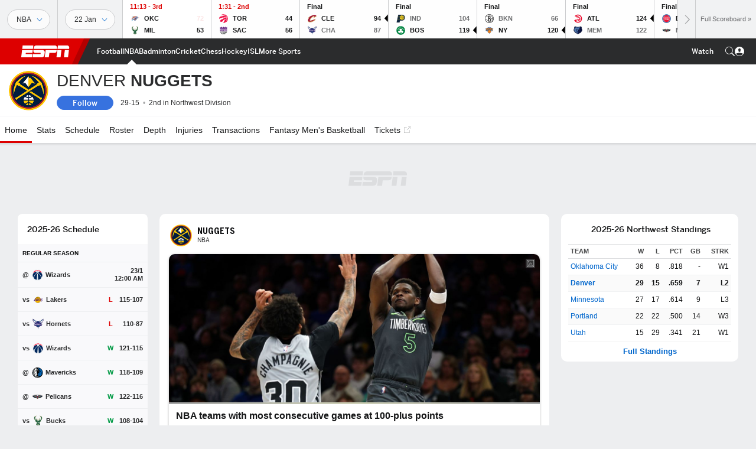

--- FILE ---
content_type: text/html; charset=utf-8
request_url: https://www.google.com/recaptcha/enterprise/anchor?ar=1&k=6LciB_gZAAAAAA_mwJ4G0XZ0BXWvLTt67V7YizXx&co=aHR0cHM6Ly9jZG4ucmVnaXN0ZXJkaXNuZXkuZ28uY29tOjQ0Mw..&hl=en&v=PoyoqOPhxBO7pBk68S4YbpHZ&size=invisible&anchor-ms=20000&execute-ms=30000&cb=n0nk0bhpnvhn
body_size: 48774
content:
<!DOCTYPE HTML><html dir="ltr" lang="en"><head><meta http-equiv="Content-Type" content="text/html; charset=UTF-8">
<meta http-equiv="X-UA-Compatible" content="IE=edge">
<title>reCAPTCHA</title>
<style type="text/css">
/* cyrillic-ext */
@font-face {
  font-family: 'Roboto';
  font-style: normal;
  font-weight: 400;
  font-stretch: 100%;
  src: url(//fonts.gstatic.com/s/roboto/v48/KFO7CnqEu92Fr1ME7kSn66aGLdTylUAMa3GUBHMdazTgWw.woff2) format('woff2');
  unicode-range: U+0460-052F, U+1C80-1C8A, U+20B4, U+2DE0-2DFF, U+A640-A69F, U+FE2E-FE2F;
}
/* cyrillic */
@font-face {
  font-family: 'Roboto';
  font-style: normal;
  font-weight: 400;
  font-stretch: 100%;
  src: url(//fonts.gstatic.com/s/roboto/v48/KFO7CnqEu92Fr1ME7kSn66aGLdTylUAMa3iUBHMdazTgWw.woff2) format('woff2');
  unicode-range: U+0301, U+0400-045F, U+0490-0491, U+04B0-04B1, U+2116;
}
/* greek-ext */
@font-face {
  font-family: 'Roboto';
  font-style: normal;
  font-weight: 400;
  font-stretch: 100%;
  src: url(//fonts.gstatic.com/s/roboto/v48/KFO7CnqEu92Fr1ME7kSn66aGLdTylUAMa3CUBHMdazTgWw.woff2) format('woff2');
  unicode-range: U+1F00-1FFF;
}
/* greek */
@font-face {
  font-family: 'Roboto';
  font-style: normal;
  font-weight: 400;
  font-stretch: 100%;
  src: url(//fonts.gstatic.com/s/roboto/v48/KFO7CnqEu92Fr1ME7kSn66aGLdTylUAMa3-UBHMdazTgWw.woff2) format('woff2');
  unicode-range: U+0370-0377, U+037A-037F, U+0384-038A, U+038C, U+038E-03A1, U+03A3-03FF;
}
/* math */
@font-face {
  font-family: 'Roboto';
  font-style: normal;
  font-weight: 400;
  font-stretch: 100%;
  src: url(//fonts.gstatic.com/s/roboto/v48/KFO7CnqEu92Fr1ME7kSn66aGLdTylUAMawCUBHMdazTgWw.woff2) format('woff2');
  unicode-range: U+0302-0303, U+0305, U+0307-0308, U+0310, U+0312, U+0315, U+031A, U+0326-0327, U+032C, U+032F-0330, U+0332-0333, U+0338, U+033A, U+0346, U+034D, U+0391-03A1, U+03A3-03A9, U+03B1-03C9, U+03D1, U+03D5-03D6, U+03F0-03F1, U+03F4-03F5, U+2016-2017, U+2034-2038, U+203C, U+2040, U+2043, U+2047, U+2050, U+2057, U+205F, U+2070-2071, U+2074-208E, U+2090-209C, U+20D0-20DC, U+20E1, U+20E5-20EF, U+2100-2112, U+2114-2115, U+2117-2121, U+2123-214F, U+2190, U+2192, U+2194-21AE, U+21B0-21E5, U+21F1-21F2, U+21F4-2211, U+2213-2214, U+2216-22FF, U+2308-230B, U+2310, U+2319, U+231C-2321, U+2336-237A, U+237C, U+2395, U+239B-23B7, U+23D0, U+23DC-23E1, U+2474-2475, U+25AF, U+25B3, U+25B7, U+25BD, U+25C1, U+25CA, U+25CC, U+25FB, U+266D-266F, U+27C0-27FF, U+2900-2AFF, U+2B0E-2B11, U+2B30-2B4C, U+2BFE, U+3030, U+FF5B, U+FF5D, U+1D400-1D7FF, U+1EE00-1EEFF;
}
/* symbols */
@font-face {
  font-family: 'Roboto';
  font-style: normal;
  font-weight: 400;
  font-stretch: 100%;
  src: url(//fonts.gstatic.com/s/roboto/v48/KFO7CnqEu92Fr1ME7kSn66aGLdTylUAMaxKUBHMdazTgWw.woff2) format('woff2');
  unicode-range: U+0001-000C, U+000E-001F, U+007F-009F, U+20DD-20E0, U+20E2-20E4, U+2150-218F, U+2190, U+2192, U+2194-2199, U+21AF, U+21E6-21F0, U+21F3, U+2218-2219, U+2299, U+22C4-22C6, U+2300-243F, U+2440-244A, U+2460-24FF, U+25A0-27BF, U+2800-28FF, U+2921-2922, U+2981, U+29BF, U+29EB, U+2B00-2BFF, U+4DC0-4DFF, U+FFF9-FFFB, U+10140-1018E, U+10190-1019C, U+101A0, U+101D0-101FD, U+102E0-102FB, U+10E60-10E7E, U+1D2C0-1D2D3, U+1D2E0-1D37F, U+1F000-1F0FF, U+1F100-1F1AD, U+1F1E6-1F1FF, U+1F30D-1F30F, U+1F315, U+1F31C, U+1F31E, U+1F320-1F32C, U+1F336, U+1F378, U+1F37D, U+1F382, U+1F393-1F39F, U+1F3A7-1F3A8, U+1F3AC-1F3AF, U+1F3C2, U+1F3C4-1F3C6, U+1F3CA-1F3CE, U+1F3D4-1F3E0, U+1F3ED, U+1F3F1-1F3F3, U+1F3F5-1F3F7, U+1F408, U+1F415, U+1F41F, U+1F426, U+1F43F, U+1F441-1F442, U+1F444, U+1F446-1F449, U+1F44C-1F44E, U+1F453, U+1F46A, U+1F47D, U+1F4A3, U+1F4B0, U+1F4B3, U+1F4B9, U+1F4BB, U+1F4BF, U+1F4C8-1F4CB, U+1F4D6, U+1F4DA, U+1F4DF, U+1F4E3-1F4E6, U+1F4EA-1F4ED, U+1F4F7, U+1F4F9-1F4FB, U+1F4FD-1F4FE, U+1F503, U+1F507-1F50B, U+1F50D, U+1F512-1F513, U+1F53E-1F54A, U+1F54F-1F5FA, U+1F610, U+1F650-1F67F, U+1F687, U+1F68D, U+1F691, U+1F694, U+1F698, U+1F6AD, U+1F6B2, U+1F6B9-1F6BA, U+1F6BC, U+1F6C6-1F6CF, U+1F6D3-1F6D7, U+1F6E0-1F6EA, U+1F6F0-1F6F3, U+1F6F7-1F6FC, U+1F700-1F7FF, U+1F800-1F80B, U+1F810-1F847, U+1F850-1F859, U+1F860-1F887, U+1F890-1F8AD, U+1F8B0-1F8BB, U+1F8C0-1F8C1, U+1F900-1F90B, U+1F93B, U+1F946, U+1F984, U+1F996, U+1F9E9, U+1FA00-1FA6F, U+1FA70-1FA7C, U+1FA80-1FA89, U+1FA8F-1FAC6, U+1FACE-1FADC, U+1FADF-1FAE9, U+1FAF0-1FAF8, U+1FB00-1FBFF;
}
/* vietnamese */
@font-face {
  font-family: 'Roboto';
  font-style: normal;
  font-weight: 400;
  font-stretch: 100%;
  src: url(//fonts.gstatic.com/s/roboto/v48/KFO7CnqEu92Fr1ME7kSn66aGLdTylUAMa3OUBHMdazTgWw.woff2) format('woff2');
  unicode-range: U+0102-0103, U+0110-0111, U+0128-0129, U+0168-0169, U+01A0-01A1, U+01AF-01B0, U+0300-0301, U+0303-0304, U+0308-0309, U+0323, U+0329, U+1EA0-1EF9, U+20AB;
}
/* latin-ext */
@font-face {
  font-family: 'Roboto';
  font-style: normal;
  font-weight: 400;
  font-stretch: 100%;
  src: url(//fonts.gstatic.com/s/roboto/v48/KFO7CnqEu92Fr1ME7kSn66aGLdTylUAMa3KUBHMdazTgWw.woff2) format('woff2');
  unicode-range: U+0100-02BA, U+02BD-02C5, U+02C7-02CC, U+02CE-02D7, U+02DD-02FF, U+0304, U+0308, U+0329, U+1D00-1DBF, U+1E00-1E9F, U+1EF2-1EFF, U+2020, U+20A0-20AB, U+20AD-20C0, U+2113, U+2C60-2C7F, U+A720-A7FF;
}
/* latin */
@font-face {
  font-family: 'Roboto';
  font-style: normal;
  font-weight: 400;
  font-stretch: 100%;
  src: url(//fonts.gstatic.com/s/roboto/v48/KFO7CnqEu92Fr1ME7kSn66aGLdTylUAMa3yUBHMdazQ.woff2) format('woff2');
  unicode-range: U+0000-00FF, U+0131, U+0152-0153, U+02BB-02BC, U+02C6, U+02DA, U+02DC, U+0304, U+0308, U+0329, U+2000-206F, U+20AC, U+2122, U+2191, U+2193, U+2212, U+2215, U+FEFF, U+FFFD;
}
/* cyrillic-ext */
@font-face {
  font-family: 'Roboto';
  font-style: normal;
  font-weight: 500;
  font-stretch: 100%;
  src: url(//fonts.gstatic.com/s/roboto/v48/KFO7CnqEu92Fr1ME7kSn66aGLdTylUAMa3GUBHMdazTgWw.woff2) format('woff2');
  unicode-range: U+0460-052F, U+1C80-1C8A, U+20B4, U+2DE0-2DFF, U+A640-A69F, U+FE2E-FE2F;
}
/* cyrillic */
@font-face {
  font-family: 'Roboto';
  font-style: normal;
  font-weight: 500;
  font-stretch: 100%;
  src: url(//fonts.gstatic.com/s/roboto/v48/KFO7CnqEu92Fr1ME7kSn66aGLdTylUAMa3iUBHMdazTgWw.woff2) format('woff2');
  unicode-range: U+0301, U+0400-045F, U+0490-0491, U+04B0-04B1, U+2116;
}
/* greek-ext */
@font-face {
  font-family: 'Roboto';
  font-style: normal;
  font-weight: 500;
  font-stretch: 100%;
  src: url(//fonts.gstatic.com/s/roboto/v48/KFO7CnqEu92Fr1ME7kSn66aGLdTylUAMa3CUBHMdazTgWw.woff2) format('woff2');
  unicode-range: U+1F00-1FFF;
}
/* greek */
@font-face {
  font-family: 'Roboto';
  font-style: normal;
  font-weight: 500;
  font-stretch: 100%;
  src: url(//fonts.gstatic.com/s/roboto/v48/KFO7CnqEu92Fr1ME7kSn66aGLdTylUAMa3-UBHMdazTgWw.woff2) format('woff2');
  unicode-range: U+0370-0377, U+037A-037F, U+0384-038A, U+038C, U+038E-03A1, U+03A3-03FF;
}
/* math */
@font-face {
  font-family: 'Roboto';
  font-style: normal;
  font-weight: 500;
  font-stretch: 100%;
  src: url(//fonts.gstatic.com/s/roboto/v48/KFO7CnqEu92Fr1ME7kSn66aGLdTylUAMawCUBHMdazTgWw.woff2) format('woff2');
  unicode-range: U+0302-0303, U+0305, U+0307-0308, U+0310, U+0312, U+0315, U+031A, U+0326-0327, U+032C, U+032F-0330, U+0332-0333, U+0338, U+033A, U+0346, U+034D, U+0391-03A1, U+03A3-03A9, U+03B1-03C9, U+03D1, U+03D5-03D6, U+03F0-03F1, U+03F4-03F5, U+2016-2017, U+2034-2038, U+203C, U+2040, U+2043, U+2047, U+2050, U+2057, U+205F, U+2070-2071, U+2074-208E, U+2090-209C, U+20D0-20DC, U+20E1, U+20E5-20EF, U+2100-2112, U+2114-2115, U+2117-2121, U+2123-214F, U+2190, U+2192, U+2194-21AE, U+21B0-21E5, U+21F1-21F2, U+21F4-2211, U+2213-2214, U+2216-22FF, U+2308-230B, U+2310, U+2319, U+231C-2321, U+2336-237A, U+237C, U+2395, U+239B-23B7, U+23D0, U+23DC-23E1, U+2474-2475, U+25AF, U+25B3, U+25B7, U+25BD, U+25C1, U+25CA, U+25CC, U+25FB, U+266D-266F, U+27C0-27FF, U+2900-2AFF, U+2B0E-2B11, U+2B30-2B4C, U+2BFE, U+3030, U+FF5B, U+FF5D, U+1D400-1D7FF, U+1EE00-1EEFF;
}
/* symbols */
@font-face {
  font-family: 'Roboto';
  font-style: normal;
  font-weight: 500;
  font-stretch: 100%;
  src: url(//fonts.gstatic.com/s/roboto/v48/KFO7CnqEu92Fr1ME7kSn66aGLdTylUAMaxKUBHMdazTgWw.woff2) format('woff2');
  unicode-range: U+0001-000C, U+000E-001F, U+007F-009F, U+20DD-20E0, U+20E2-20E4, U+2150-218F, U+2190, U+2192, U+2194-2199, U+21AF, U+21E6-21F0, U+21F3, U+2218-2219, U+2299, U+22C4-22C6, U+2300-243F, U+2440-244A, U+2460-24FF, U+25A0-27BF, U+2800-28FF, U+2921-2922, U+2981, U+29BF, U+29EB, U+2B00-2BFF, U+4DC0-4DFF, U+FFF9-FFFB, U+10140-1018E, U+10190-1019C, U+101A0, U+101D0-101FD, U+102E0-102FB, U+10E60-10E7E, U+1D2C0-1D2D3, U+1D2E0-1D37F, U+1F000-1F0FF, U+1F100-1F1AD, U+1F1E6-1F1FF, U+1F30D-1F30F, U+1F315, U+1F31C, U+1F31E, U+1F320-1F32C, U+1F336, U+1F378, U+1F37D, U+1F382, U+1F393-1F39F, U+1F3A7-1F3A8, U+1F3AC-1F3AF, U+1F3C2, U+1F3C4-1F3C6, U+1F3CA-1F3CE, U+1F3D4-1F3E0, U+1F3ED, U+1F3F1-1F3F3, U+1F3F5-1F3F7, U+1F408, U+1F415, U+1F41F, U+1F426, U+1F43F, U+1F441-1F442, U+1F444, U+1F446-1F449, U+1F44C-1F44E, U+1F453, U+1F46A, U+1F47D, U+1F4A3, U+1F4B0, U+1F4B3, U+1F4B9, U+1F4BB, U+1F4BF, U+1F4C8-1F4CB, U+1F4D6, U+1F4DA, U+1F4DF, U+1F4E3-1F4E6, U+1F4EA-1F4ED, U+1F4F7, U+1F4F9-1F4FB, U+1F4FD-1F4FE, U+1F503, U+1F507-1F50B, U+1F50D, U+1F512-1F513, U+1F53E-1F54A, U+1F54F-1F5FA, U+1F610, U+1F650-1F67F, U+1F687, U+1F68D, U+1F691, U+1F694, U+1F698, U+1F6AD, U+1F6B2, U+1F6B9-1F6BA, U+1F6BC, U+1F6C6-1F6CF, U+1F6D3-1F6D7, U+1F6E0-1F6EA, U+1F6F0-1F6F3, U+1F6F7-1F6FC, U+1F700-1F7FF, U+1F800-1F80B, U+1F810-1F847, U+1F850-1F859, U+1F860-1F887, U+1F890-1F8AD, U+1F8B0-1F8BB, U+1F8C0-1F8C1, U+1F900-1F90B, U+1F93B, U+1F946, U+1F984, U+1F996, U+1F9E9, U+1FA00-1FA6F, U+1FA70-1FA7C, U+1FA80-1FA89, U+1FA8F-1FAC6, U+1FACE-1FADC, U+1FADF-1FAE9, U+1FAF0-1FAF8, U+1FB00-1FBFF;
}
/* vietnamese */
@font-face {
  font-family: 'Roboto';
  font-style: normal;
  font-weight: 500;
  font-stretch: 100%;
  src: url(//fonts.gstatic.com/s/roboto/v48/KFO7CnqEu92Fr1ME7kSn66aGLdTylUAMa3OUBHMdazTgWw.woff2) format('woff2');
  unicode-range: U+0102-0103, U+0110-0111, U+0128-0129, U+0168-0169, U+01A0-01A1, U+01AF-01B0, U+0300-0301, U+0303-0304, U+0308-0309, U+0323, U+0329, U+1EA0-1EF9, U+20AB;
}
/* latin-ext */
@font-face {
  font-family: 'Roboto';
  font-style: normal;
  font-weight: 500;
  font-stretch: 100%;
  src: url(//fonts.gstatic.com/s/roboto/v48/KFO7CnqEu92Fr1ME7kSn66aGLdTylUAMa3KUBHMdazTgWw.woff2) format('woff2');
  unicode-range: U+0100-02BA, U+02BD-02C5, U+02C7-02CC, U+02CE-02D7, U+02DD-02FF, U+0304, U+0308, U+0329, U+1D00-1DBF, U+1E00-1E9F, U+1EF2-1EFF, U+2020, U+20A0-20AB, U+20AD-20C0, U+2113, U+2C60-2C7F, U+A720-A7FF;
}
/* latin */
@font-face {
  font-family: 'Roboto';
  font-style: normal;
  font-weight: 500;
  font-stretch: 100%;
  src: url(//fonts.gstatic.com/s/roboto/v48/KFO7CnqEu92Fr1ME7kSn66aGLdTylUAMa3yUBHMdazQ.woff2) format('woff2');
  unicode-range: U+0000-00FF, U+0131, U+0152-0153, U+02BB-02BC, U+02C6, U+02DA, U+02DC, U+0304, U+0308, U+0329, U+2000-206F, U+20AC, U+2122, U+2191, U+2193, U+2212, U+2215, U+FEFF, U+FFFD;
}
/* cyrillic-ext */
@font-face {
  font-family: 'Roboto';
  font-style: normal;
  font-weight: 900;
  font-stretch: 100%;
  src: url(//fonts.gstatic.com/s/roboto/v48/KFO7CnqEu92Fr1ME7kSn66aGLdTylUAMa3GUBHMdazTgWw.woff2) format('woff2');
  unicode-range: U+0460-052F, U+1C80-1C8A, U+20B4, U+2DE0-2DFF, U+A640-A69F, U+FE2E-FE2F;
}
/* cyrillic */
@font-face {
  font-family: 'Roboto';
  font-style: normal;
  font-weight: 900;
  font-stretch: 100%;
  src: url(//fonts.gstatic.com/s/roboto/v48/KFO7CnqEu92Fr1ME7kSn66aGLdTylUAMa3iUBHMdazTgWw.woff2) format('woff2');
  unicode-range: U+0301, U+0400-045F, U+0490-0491, U+04B0-04B1, U+2116;
}
/* greek-ext */
@font-face {
  font-family: 'Roboto';
  font-style: normal;
  font-weight: 900;
  font-stretch: 100%;
  src: url(//fonts.gstatic.com/s/roboto/v48/KFO7CnqEu92Fr1ME7kSn66aGLdTylUAMa3CUBHMdazTgWw.woff2) format('woff2');
  unicode-range: U+1F00-1FFF;
}
/* greek */
@font-face {
  font-family: 'Roboto';
  font-style: normal;
  font-weight: 900;
  font-stretch: 100%;
  src: url(//fonts.gstatic.com/s/roboto/v48/KFO7CnqEu92Fr1ME7kSn66aGLdTylUAMa3-UBHMdazTgWw.woff2) format('woff2');
  unicode-range: U+0370-0377, U+037A-037F, U+0384-038A, U+038C, U+038E-03A1, U+03A3-03FF;
}
/* math */
@font-face {
  font-family: 'Roboto';
  font-style: normal;
  font-weight: 900;
  font-stretch: 100%;
  src: url(//fonts.gstatic.com/s/roboto/v48/KFO7CnqEu92Fr1ME7kSn66aGLdTylUAMawCUBHMdazTgWw.woff2) format('woff2');
  unicode-range: U+0302-0303, U+0305, U+0307-0308, U+0310, U+0312, U+0315, U+031A, U+0326-0327, U+032C, U+032F-0330, U+0332-0333, U+0338, U+033A, U+0346, U+034D, U+0391-03A1, U+03A3-03A9, U+03B1-03C9, U+03D1, U+03D5-03D6, U+03F0-03F1, U+03F4-03F5, U+2016-2017, U+2034-2038, U+203C, U+2040, U+2043, U+2047, U+2050, U+2057, U+205F, U+2070-2071, U+2074-208E, U+2090-209C, U+20D0-20DC, U+20E1, U+20E5-20EF, U+2100-2112, U+2114-2115, U+2117-2121, U+2123-214F, U+2190, U+2192, U+2194-21AE, U+21B0-21E5, U+21F1-21F2, U+21F4-2211, U+2213-2214, U+2216-22FF, U+2308-230B, U+2310, U+2319, U+231C-2321, U+2336-237A, U+237C, U+2395, U+239B-23B7, U+23D0, U+23DC-23E1, U+2474-2475, U+25AF, U+25B3, U+25B7, U+25BD, U+25C1, U+25CA, U+25CC, U+25FB, U+266D-266F, U+27C0-27FF, U+2900-2AFF, U+2B0E-2B11, U+2B30-2B4C, U+2BFE, U+3030, U+FF5B, U+FF5D, U+1D400-1D7FF, U+1EE00-1EEFF;
}
/* symbols */
@font-face {
  font-family: 'Roboto';
  font-style: normal;
  font-weight: 900;
  font-stretch: 100%;
  src: url(//fonts.gstatic.com/s/roboto/v48/KFO7CnqEu92Fr1ME7kSn66aGLdTylUAMaxKUBHMdazTgWw.woff2) format('woff2');
  unicode-range: U+0001-000C, U+000E-001F, U+007F-009F, U+20DD-20E0, U+20E2-20E4, U+2150-218F, U+2190, U+2192, U+2194-2199, U+21AF, U+21E6-21F0, U+21F3, U+2218-2219, U+2299, U+22C4-22C6, U+2300-243F, U+2440-244A, U+2460-24FF, U+25A0-27BF, U+2800-28FF, U+2921-2922, U+2981, U+29BF, U+29EB, U+2B00-2BFF, U+4DC0-4DFF, U+FFF9-FFFB, U+10140-1018E, U+10190-1019C, U+101A0, U+101D0-101FD, U+102E0-102FB, U+10E60-10E7E, U+1D2C0-1D2D3, U+1D2E0-1D37F, U+1F000-1F0FF, U+1F100-1F1AD, U+1F1E6-1F1FF, U+1F30D-1F30F, U+1F315, U+1F31C, U+1F31E, U+1F320-1F32C, U+1F336, U+1F378, U+1F37D, U+1F382, U+1F393-1F39F, U+1F3A7-1F3A8, U+1F3AC-1F3AF, U+1F3C2, U+1F3C4-1F3C6, U+1F3CA-1F3CE, U+1F3D4-1F3E0, U+1F3ED, U+1F3F1-1F3F3, U+1F3F5-1F3F7, U+1F408, U+1F415, U+1F41F, U+1F426, U+1F43F, U+1F441-1F442, U+1F444, U+1F446-1F449, U+1F44C-1F44E, U+1F453, U+1F46A, U+1F47D, U+1F4A3, U+1F4B0, U+1F4B3, U+1F4B9, U+1F4BB, U+1F4BF, U+1F4C8-1F4CB, U+1F4D6, U+1F4DA, U+1F4DF, U+1F4E3-1F4E6, U+1F4EA-1F4ED, U+1F4F7, U+1F4F9-1F4FB, U+1F4FD-1F4FE, U+1F503, U+1F507-1F50B, U+1F50D, U+1F512-1F513, U+1F53E-1F54A, U+1F54F-1F5FA, U+1F610, U+1F650-1F67F, U+1F687, U+1F68D, U+1F691, U+1F694, U+1F698, U+1F6AD, U+1F6B2, U+1F6B9-1F6BA, U+1F6BC, U+1F6C6-1F6CF, U+1F6D3-1F6D7, U+1F6E0-1F6EA, U+1F6F0-1F6F3, U+1F6F7-1F6FC, U+1F700-1F7FF, U+1F800-1F80B, U+1F810-1F847, U+1F850-1F859, U+1F860-1F887, U+1F890-1F8AD, U+1F8B0-1F8BB, U+1F8C0-1F8C1, U+1F900-1F90B, U+1F93B, U+1F946, U+1F984, U+1F996, U+1F9E9, U+1FA00-1FA6F, U+1FA70-1FA7C, U+1FA80-1FA89, U+1FA8F-1FAC6, U+1FACE-1FADC, U+1FADF-1FAE9, U+1FAF0-1FAF8, U+1FB00-1FBFF;
}
/* vietnamese */
@font-face {
  font-family: 'Roboto';
  font-style: normal;
  font-weight: 900;
  font-stretch: 100%;
  src: url(//fonts.gstatic.com/s/roboto/v48/KFO7CnqEu92Fr1ME7kSn66aGLdTylUAMa3OUBHMdazTgWw.woff2) format('woff2');
  unicode-range: U+0102-0103, U+0110-0111, U+0128-0129, U+0168-0169, U+01A0-01A1, U+01AF-01B0, U+0300-0301, U+0303-0304, U+0308-0309, U+0323, U+0329, U+1EA0-1EF9, U+20AB;
}
/* latin-ext */
@font-face {
  font-family: 'Roboto';
  font-style: normal;
  font-weight: 900;
  font-stretch: 100%;
  src: url(//fonts.gstatic.com/s/roboto/v48/KFO7CnqEu92Fr1ME7kSn66aGLdTylUAMa3KUBHMdazTgWw.woff2) format('woff2');
  unicode-range: U+0100-02BA, U+02BD-02C5, U+02C7-02CC, U+02CE-02D7, U+02DD-02FF, U+0304, U+0308, U+0329, U+1D00-1DBF, U+1E00-1E9F, U+1EF2-1EFF, U+2020, U+20A0-20AB, U+20AD-20C0, U+2113, U+2C60-2C7F, U+A720-A7FF;
}
/* latin */
@font-face {
  font-family: 'Roboto';
  font-style: normal;
  font-weight: 900;
  font-stretch: 100%;
  src: url(//fonts.gstatic.com/s/roboto/v48/KFO7CnqEu92Fr1ME7kSn66aGLdTylUAMa3yUBHMdazQ.woff2) format('woff2');
  unicode-range: U+0000-00FF, U+0131, U+0152-0153, U+02BB-02BC, U+02C6, U+02DA, U+02DC, U+0304, U+0308, U+0329, U+2000-206F, U+20AC, U+2122, U+2191, U+2193, U+2212, U+2215, U+FEFF, U+FFFD;
}

</style>
<link rel="stylesheet" type="text/css" href="https://www.gstatic.com/recaptcha/releases/PoyoqOPhxBO7pBk68S4YbpHZ/styles__ltr.css">
<script nonce="yrlbR6cbDwP_CgL8PLi6zA" type="text/javascript">window['__recaptcha_api'] = 'https://www.google.com/recaptcha/enterprise/';</script>
<script type="text/javascript" src="https://www.gstatic.com/recaptcha/releases/PoyoqOPhxBO7pBk68S4YbpHZ/recaptcha__en.js" nonce="yrlbR6cbDwP_CgL8PLi6zA">
      
    </script></head>
<body><div id="rc-anchor-alert" class="rc-anchor-alert"></div>
<input type="hidden" id="recaptcha-token" value="[base64]">
<script type="text/javascript" nonce="yrlbR6cbDwP_CgL8PLi6zA">
      recaptcha.anchor.Main.init("[\x22ainput\x22,[\x22bgdata\x22,\x22\x22,\[base64]/[base64]/[base64]/ZyhXLGgpOnEoW04sMjEsbF0sVywwKSxoKSxmYWxzZSxmYWxzZSl9Y2F0Y2goayl7RygzNTgsVyk/[base64]/[base64]/[base64]/[base64]/[base64]/[base64]/[base64]/bmV3IEJbT10oRFswXSk6dz09Mj9uZXcgQltPXShEWzBdLERbMV0pOnc9PTM/bmV3IEJbT10oRFswXSxEWzFdLERbMl0pOnc9PTQ/[base64]/[base64]/[base64]/[base64]/[base64]\\u003d\x22,\[base64]\x22,\x22wofDjgUYw5vDgWTCgcO1w4gqwqbCsw9xX8KkKMKsw6nCkcOLMQPCimlJw4TCtsOKwrdVw4/DtmnDgcKiXzcVJh8eeBIWR8K2w7PCiEFaWMO/[base64]/CnMOJwowDXcOGw47Cj8OQwqhfGkXDtm82DWwNPcOWMWNhd0TCosONciN4anhXw5XCncOhwpnCqMODQGMYHcKewowqwqkLw5nDm8KpKQjDtS5OQ8ONUxTCk8KIGxjDvsOdGsKJw71cwrzDog3DkmnCswLCgl3CjVnDssK/IAECw75ew7AIMMKYdcKCATNKNDXClSHDgRvDpGjDrEvDosK3wpFawqnCvsK9HnjDuDrCrsKePSTCnm7DqMK9w5MdCMKROV8nw5PCv03DiRzDnsKUR8Oxwo3DqyEWelPChiPDo2jCkCIDUC7ClcOMwrsPw4TDgcKPYx/ChCtAOmXDssKMwpLDjWbDosOVJQnDk8OCOlRRw4Vrw67DocKcTELCssOnPjseUcKrPxPDkDzDqMO0H17Cpi06McK7wr3CiMKaZMOSw4/CjhZTwrNkwrd3HSjCmMO5I8KRwrFNMHdeLztEMsKdCARpTC/DgSlJEhl/wpTCvR/CtsKAw5zDrMOKw44NGzXClsKSw7oTWjPDrcO3QhlUwrQYdFRVKsO5w5vDj8KXw5F2w50zTQbCskBcKsK4w7NUVMKsw6QQwohxcMKewpEtDQ8aw4F+ZsKFw5p6wp/ChcKGPF7CscKOWisDw50iw619STPCvMOyGkPDuQk8CDw6QhIYwrxsWjTDhznDqcKhBRJ3BMKKLMKSwrVCcBbDgFXCgGI/w4kVUHLDucOFwoTDrgzDv8OKccOAw4c9GhlVKh3DqBdCwrfDqMOEGzfDhcKfLAR3F8OAw7HDjcKiw6/[base64]/[base64]/DhxDDkMORNcOdUWJTwoHDmcK8bDscwrQrNcKiwqvCtzvDoMK8QxTCpcK8w5bDl8OXwoATwpvCgMOjfUxLw7HClWHCv1jClFU9fwwDYCgcwp/[base64]/CkMO9wqzDlUNgXn3CrMOyw63DhcK1wpXDuwl4wojCisKtw7JiwqYaw4w6Rlp8w6fClsKVIgDCv8O0eTPDjRnClsOsPEVywoYFwo9tw6s5wojDnwI3w5AmdcOzw7IWwr/[base64]/CMKgVG8Nw5TCgzs5FjxkC8OWwpo0WXrCjcOLBsO2wqfDmiskUcOJw64Be8OTKDh/wr50QB/DrcO0RcOGwpzDgnDDoDsew4tYVsKMwp/CqUd0W8OuwqhmJcObwrpgw4XCqMKZLx/[base64]/DusOCL8OKwqLDpB8Lw5UWdMOXQ1PCtjNGw4kiDn1Gw63CpGVqVsKJeMO1TsO0UsKxcxrDtzzDg8OHBMKNABLDq1DDk8KvCcOdw6JQG8KsUMKKwp3ClMOHwo1VQ8OuwqnDrQ/[base64]/[base64]/[base64]/[base64]/CmHU3wrTCg8K+wrzCoSPCjsOFw67DrMO9wqNIwoZsK8OdwpfDlsK5NcORDcKpwr7ChsOMZ3bCmATCrGXCtcOLw7xfNUpfXsO2wqMsc8KfwrPDmMO2OBbDocKRfcKRwqLCusKyesKuECZYADHCjcOLG8KtZkJVw4rDmSkCOMOMFQlTw4/Do8OVY1PCqsKfw7ZLFcK9bcO3wohjw6xPW8OCwoMzFQICQSdxYnnCs8K0AcKGLgDCqcKKF8OcZEIkw4HCvcOgTcKBWB3Dq8Orw6YQN8Kgw5BFw4gDURpjaMOTKHvDvhnClsO0XsO5DiLDosOBwpJ6w50Rw7bDmsKdwqbDo3ZZw6howqJ/QsKPLsKbcBJWeMKmw4PChDVoUlfDj8ORWTNTJsOHVToRwp8cVh7Dv8OYKcO/dXrDpVHCt29AbsOowptbT1AXZkTDgsOEQFTCgcOcw6VGDcKOw5HDqMO5R8OmbcKzwqTCpsKHwr7Dtwxgw5XCnMKMY8Omb8O1ZsKrKUnCr0fDlMOuPMOJJxgNwrZhwq/CuBbDvnQXP8K3EmvCilwYwpRoDELDhCXCgH3CtEvDrsOvw5/Dg8OSwq7CqhTDkHLDusOSwqhHN8KPw5w1w5nCvk5OwrJTCy/DpWbDrcKhwpwBF03ChTLDg8K6S0nDvVQtLl4swqoZCcKdwr/Cu8OrfcObJjtGUT88wp0RwqLCtcO/P2FaQMKQw48Ww7B4Yk8MGVHCrMKVbCM5dxrDqsK3w4PCnXfCnMOxdjRUG1/Du8OidgHClcOZwpPDlBrDiD8OIMKow5R9w7XDpCAuwqPDh1NMJMOkw5Ihw4ZEw611CMKcaMKjF8OvYcKawrcEwr0mw5w9XcOdFMK6D8KLw6rDj8KqwpHDnBNTw6/[base64]/CoMOPKMKqwpBPZMKXaF/DjcK+wpLDghI0w4DDhsOXSETCqHvDk8Odw68uw5tiEsKMw4pkWMOPfBnCpMO7GxnCkl7DhiVjPsOfLGvDvlfDrR/CiXzClVbCrmE1YcKmYMK/wonDqsKFwoLDpgXDqEXCvhbDgsKzw4QANjHDuD/CjDbCt8KNGsOGw514wp4eY8KYWlddw7t+a1xqwo3ChcOHB8KUVgPDlGXCtcOvwoXCkTRuw4TDqzDDn0UyBiTDsnFmXgDDq8O2I8Oww6g5wogVw5wrTTMCPTTCkMONwrDCpmAAw7HCqDrChEvDp8K/woQlC0JzR8Kvw7XCgsKWaMKzwokRwrQJw4cBA8KlwqlHw7MHwoEDKsODEh1bdcKCw6AVwo/[base64]/DpsO/wpM+wocYw5PCsWQ3wrNJwohOwoolwpEewr/CjcKWNUDCh1NLwqNJaQoXwoXCosOvWcKTaXDCq8OSYMKMwq3DgcOsBMKew7HCqcOIwphnw7UVAcK8w6p8wrFFPkFAKVp2HMKeRHzCp8KnUcOqQcKmw4Mxw7p/cgp2bsO9wozCiT8kJ8KewqTCm8OMwrjCmzozwq/CllNNwqMsw5tWw63Dq8Kvwr4xVsKNPFIwRRjChTkxw4NFBH5kw5nCscK0w5HCo04Vw5HDnMOCCifCg8Klw5bDpcOmwrHChnTDu8OIdcOtDMKiwrnCqMK6w4bCssKTw5DCqMK/[base64]/DnGlRw4DDk3JSw5fCrMKSbnpTwrvCpcK4w4MRw4Rjw6VwDsO3wrjDtwHDhEPCgmBCw7HCjkHDisKjwq8pwoMwWMKewq7CicOJwrFqw4Ybw7LDgw/[base64]/Dn17Ck8Kbw71Cw4USI2oQEsKVwqbClwnCh8OLwonCjwJPE2VRTzbDqGZLw4TDmjF8w5lEA1TCosKyw5/Ds8OYY0PCmAzCh8KVOMOIGHgCwqjDhsOfwp7CvlNuA8OSAsOPwofDnkrClSbDpnPCvGHCpQ9zU8KzL2clCSI/w4lyIMOPwrQXR8O+MB4aLTTDiBnCisKmNCLCshBAZ8K0L1zCtcODLVjDjsOYTcOnDCYiwq3DjsO8eBfCkMOvcGXDsX0jwpFpwoJ1woYiwos3w5ULWXfCrXfDucKQAWM9Y0LChMKtw6oFcV7DrsOARF3DqhXDl8KXcMOhP8KCF8Ocw5RLwqvDu2HCqg/DqjIlw7XDr8KUVR5ww79rZcOAWsKWwqFCB8OEZGNhajBYwol/SAPCpynDo8OxL3PCuMKiwrDDl8OZGhcjw7vCsMOuw5LDql/Cuj1TQnRvMcKxBMO4IcO+f8KzwoM9wo/CkcOwDMK3eQTDs2siwq8RfMKRwoHCrMKPwoVzw4BDRC3CsVDCuHnDpWnCv1wSwoA0XiFqMCZWwo8PBcK/w4vDoR7CssOaVXTDpBHCphXCuEtXdh0MQjZzw7V9FcKbQcOkw5xdZ3/Cq8Onw7DDgQLClMOBThh/PzbDo8Kywpk6w6U8wqTDrn1rYcKqHcK/NnbCo29uwonDkMOSwowqwr8ZfcOKw55lw5glwpEdSMKAw7LDjsKLLcObLGHCrBhlwo3CgDLDs8K9w4sNOMKvw4bCh0sdAl3DiRg3EQrDrVllw7/CscOFw7J7Yh44L8KdwojDqMOaTsKMwp1NwrcXPMOrw7s6E8KwJk1mMkRqw5DCusOvwrzDrcOlCyJywqJ+dcK/VyLCs13CusKUw4gqCEsKwpV8w5ZaFMOBEcOVw605VktrGxfCusOXZMOgUMKvCsOYw607wq8twrrCk8K9w5hJPTnDjMK0wowPBWTCuMOZw5DCq8KowrFhwrwQanDCv1HCjDTCiMObw7HDmA8DVsKpwo3DplhGBh/CpAspwolNDsKLfF4LaHbDimdAw4NwwqDDlhDDl3ETwo1QCE/CrTjCoMO8wrVUSVzDlsK6woXCjsO9wpQZXMO6chvCisOWFyxMw5E1az1CRMOGDMKkPUnCjTJ9dkDCqTdsw4dNN0rDvcO/J8OGwpnCnm7CrMK1wobCt8OrOhVrwpvCocKowoxNwpdaIMKxOsOHbcOWw45Zw67DgzXCscKoMSnCuXfCisKyZF/DvsK9R8Osw7zDtsO3wr8Cwop2TnrDscOKAAM9w4/CnxbCvHbDunkJTzFPwr3DlG0cFD/Dn2bDkMKZVT9cwrVLCwdndMKZfcK/DgLCm1fDsMOaw5Qpwr1cUn56w6E8w6bCszrCs2BBK8OEO1o5wrRmW8KqKcOMw4LCsCtswrMRw4fCgmrCjWLDt8OkJFjDlj/ClndRw5QIVTDDl8Kawp0xSsOMw73DjX7Ck1DCmzpqXcOTQsOVcsORIDssHnBBwr0uw43Dlw0pA8OzwrvDt8KzwopKCcOrL8KYw4Yqw70EUcKZwqzDiyXDjRrCicKHWTfCicOONsKxwp/[base64]/w6lBw4zCqcOSwp4sPxLCksKabBoxwo/CqTIfw6HDvQcGLWEDwpYPwpRmN8O8I1zDmknDq8Oow4rCnBluwqfDnsOSw5jDocOpL8OEBmfCmcKcw4fCv8O4w7gXw6TCmyBfUBRTwoHDqMKkei8COsKfwr59Tk/[base64]/w4/DjVDCjUUdw7bCnCPCocOcfQESBCAZTULDtiJnwqzDljbDh8OKw5LCsg7DgcO4ecOVwrHCh8OIZ8O3Kz7DvnAsfsOnf0LDtsK0TsKDDMK9w7jCg8KXw4xQwprCp2jCqTJ5JHZBcWHDgEfDpMOkA8OPw6XDl8K5wrrCkcOdwpR1SG8aPRoIZ3kGQ8Ojwo/CmCrDv34WwoJPw6PDscKKw7g/w53Cv8KQdwgTw78ydcKDfCzDusODJMKUZj1gw53DtyzDkcKLY2M/H8OrwqTDowcNwpDDmMOkw4YSw4jCmAFjOcKLUsOhPm/[base64]/CtsOowqrDsC7DsMO+w63CjHAEGC/Ck8OnwqQfesKkwr8fw5PCpHdHw6tuFgtyNsOawpdswo7Ct8KWw7hLWcK0DcOqX8KSJTZhw4kaw4DCj8Kdw4jCo1rDoGRGaHwYw6TCkxM5wr9TAcKnwoNoasOwDB18RHsxXsKcwofClz0tDMKZwpBfT8ONDcK0w4rDhF0Ow6/CqcOZwqtIw4xfccOMwpHCkSjCgcKXw5fDtsO6XcK6cjfDnBbCvibClsK1wo/[base64]/CvSnDiTxJYhrCg2LDlcOnw4hUwr3DvgDCrD0QwpXClsKDw47Ck1ELwqLDqCXCiMKDW8O1w6zDg8KVw7zDtW48wqphwr/CkMO2BcKqwrjCgRQSNVN4F8KUw75EG3M9wrZmaMKNw4rCpcO1AQPDpcOBWMOIa8KbHns1wrPCs8KIWFzCp8KudWnCssKyb8KUwqE+TCDCnsK7wqrDn8OQVsKdw4o0w7JVKycRP15lw4DCh8OhXHptIsOswpTCusODwrl5wqnCpUdLEcKxw4VtDRrCsMK/w5XDp2/Dni3DncKEw4F9dDFVw7c/w4PDksKEw5d3w4LDrRtmwonCjMOLeWlRw4k0w7Efw4t1wrkzG8Kyw5t0QTUbO2PCmXMwGXQdwovCrml4LWHDqQrDi8O8B8OkYWvChkJXEsK2w7fCjTEMw5PCuivCvsOKccKzNVgNVcKXwpI/[base64]/wqHCi8OpYcOueTDDosKLwrgaw6dJw6Jwwr9Ow5Z1wr9Ew4J/IF1cw68hBmpIRj/CslQqw5vDkcOkw6HCksKEU8OnM8Oyw6VQwod6Kk/CiT4dMXUewo7DugsAw7vCicK9w79sXiJZwovDrcK9TFPCqMK+HMK1AnTDomU8YTLCh8Obd1piQMKpMkvDj8KbKcKrWRfDtSwyw5/DncODMcO2wojCjirCjcK3DGPCn1UJw59BwqVawqNmasORXkBUYwYuw4shOzTDrcOCTsObwqTCgMKYwpdOOCbDlF/[base64]/Z8KXJjUdwp8IwqjDr8KONsOJUwfCnwrCt3fDj0DDm8OAw4XDpsOcw7tIHMOdLAZwfRUrNALCtmfCvSHCsXbDpnoiLsK0BMKTwoTCrxPDhFrDrsOAX0HDmcKDG8OpwqzDnsKwaMOvP8KSw6MiYl4lw47CiWDCkMKTwqPCoh3CiSXDkgEXwrLDqcOXwr8/[base64]/DsMOOwozCkz/DoS5MeCgOH2/CpWHCi8KKYDVEwpbDicKjNlZ4CsOfcVclwqZWw70hFsOww57CkTIqw5EdKXvDgWHDiMORw74IIMOnb8OswpAXQCrDp8OLwq/DucKfw6zCncKCeiDCk8K6H8KNw6sYf1VlFhPCpMK7w4HDpMKgw43DpBt/[base64]/[base64]/[base64]/CukPCqwnDocKcGATCkFjCkMO/AAjDqsOgw5vCj2ljfcOdUA/ClcKMYsO1VMKpw5Q4wrE0wqbCncKRw5/CisKlwqUMwovCi8ORwpfDqS3DmF9rUgJrNAcDw6gHesODw7whw7vDs1dSPm7DkA05w4FAw4psw4DDhGvCnlMEwrHCuXVswqjDpQjDqTFZwoVQw4gow441O3nCvcKVJ8OgwpTCjsKYwqcKwqkRc0kJCD4/cXnCljIeVMO0w7DCqy0gJgrDrwl6SMK3w7fDo8K6bsO6w5l9w7Z+wrrChwB4w5lyIzROaj5IHcO0JsO0wpZXwonDqMKNwqZ1S8KGwoxHL8OawpcoLQpfwqp8w5HCvcO5CsOiwrvDpsKow57CmMKwch4hSn3CgxcgEMOYwpzDkBDDsCTDigPCjMOTwr0mAzPDuX/DnMKyYcOIw7MVw7YQw5TCnsOewphDByTDiTMeby0uwqLDt8KfWcO8wrrCrAxXwoZNOx7Di8K8dMOqMMOsSsK7w6fChEFyw6bDosKWwqFPwoLCi2zDhMKLRsOTw4h0wrzClQXCl2Z7RkHClMK4woJGTUDCuUbCkcKnf0HDmScVNwbDsTnDk8OMw6M/[base64]/CiMOKw7HDr31/w67DpcKUw7TDr0zCs8O2w5DCncO7KsKUITVIRsOjXxUHKEF8w7Nvw5/CqxXDhnnCgcKLNCvDoBjCssOvCsK+wrDCosOkwrEPw6jDvXPDsGMseHwRw6PClxHDisO6w6fCt8KLdcO2w6YROFp1wpooQht3CR55AcO1AT/DkMK7UVMtwqASwozDg8K9F8KefyTChRtSw7BNClTCszo/[base64]/[base64]/Du3MZwrVIRcOjBsOFw5xuXMKOVADDqVNOwrQjwq1rcgx6SsO9ScK/wpVpWMK8XsONSnAHworDkDLDo8KRwqxODCEvThddw4LDscO1wo3CuMObTn7DnWhqVcKyw7YQcsOtw7PCq1MMw4zCsMKoBn4AwqBDfsKrG8KhwqkJAFzDkD1aQcOMKjLCqcKXBcKrYFPDv3HDlsOkIj4Ow6Vfwr/[base64]/Cg8KLccKCVMO4w6RXbsKlw5oMJMO9w5PCgsKbY8Oawr9ALcKowrBMwpvCicOQBMOrHX/[base64]/w6/DpcKuDj7DlcOIw5oHwp4EPsOlD8KpeCvDmE7Cljctw79EJlXCqsKIw7fCucOdw6LCosOzwpk2wrBMwpnCv8K5wrnCoMO1woMCwoXCm1HCq2tlwofDmsKxwq/Cm8Otwq7DiMOtOG3CjsK/ekwPG8KPLMKhGjLCpMKFw65aw5HCusKVwqfDlQ8CR8KMAcK3woPCo8KlbC7CvR99w4LDt8KlworDhsKNwop9w5IFwrTDlsOHw6rDksKdB8KlXA7DisKZDsORZEXDncKmF2TCl8KVV3LDg8KjJMOIN8O8w403wqkcwrFlw6rCvGjCrMKWC8O2w4nCpw/CnScuOjbCtlsLLXDDpAjCi0nDtmzDm8Kew6hMw67CiMOFw5s/w6chb1E+wokIH8O2cMOIY8KAwo0hw4Y9w7vDkzPDpMKkHsKew4nDpsOFwr5jGTPCuSzDvMKswoLCoHo6UjYAw5BvDsKWw5lsUcO7w7l7wrBRD8OrPxNyworDtcKacsOcw65LOUbCixzCkj/CuHBebRHCpWvDi8OKcAUVw455wpPCgkR1XgQBVMOdRynCg8OwPcOBwotLasOsw4hwwrjDkcOLw6kmw5ILw5VHf8Kcw7QTLF3DpCRXwokww5/CvsObJzduT8OXMw7DiUnCjA15TxtCwptlwqbCqxzDvALDvHZQwovCmE3DnGZAwroHwrPCjirClsKQw6s6BmoINcK6w7PCh8OPw6TDrsO/[base64]/DhcKjY2Y/[base64]/GA7CocKkL8OtMMKZw7nCksK+bxfCiXzCk8Ktw7UdwrZHw5VSfmQ5DCZ8w57CvFrDtDg+cStCw6R8eSgNPMOmNV9Uw7AmPhkEwo4FL8KafMKuLibCjEPCisKPw4vDm2zCk8OPAT4GHTrCkcKcw5bDgsKQTcKZMcKIwrPCoWvDq8OHMVPCp8O/[base64]/[base64]/CusK5wrbCr8KFKQrDgk/DsytpdhLCv8OXwogHTC96w7jCikRXwqHDlcKKNcOYwrcdwpJ4wqdWwqxWwpnDuU7Cmk/DgzfDhR3ClztUOsOPJ8KBawHDgDnDk0IAC8KVwo3CusKew6YZSMOEGMOTwpXClMK0NmfDn8Orwp8/wrFow5DDr8OrQGrCq8KlE8Oqw6LDg8KIwrgkwp47CwXDlsKcQ3rCrTvCikYXQkZofcOsw6fChFxVcnvDu8K5A8O6O8OLMBJhUQARLBbDikzDpcKtw57CrcKbwrt/[base64]/wo/CuMKMwq18w5AiwqnDmMK/w7Y9w4kzw73DhTPChWPChsKewovCuRrCvkLDtsOjwrEVwp9vwq9RGsOwwrPDl3ISH8KTwpMYScK4ZcK3TsKWLz9fasKQAMObN3scZE9Xw4xKw43DpmYZSMO4A1Iow6F4GmbDuCnDhsO3wo4UwpLCisKywp/DjXTDhG4bwph0PcO3w5oSw6LDisOCSsKSw5nCgGVZwqsaKcKXwrUgZnYuw6LDv8KBO8OCw58/fSHCncK7Z8K7w5DDvMO+w7R8KsO4wq7Cv8O+bsK5XhrDiMOawoHCnxHDvz/[base64]/[base64]/DqEFOw558wprCmcKVw6kdw57Dm8KRHmpoO8KpKsO2GMKpw4bClGrCqnLDgBcQwrXCjE/DulFXbsKqw7/CocKHw6TCncOJw6vCgcOJTMKvwqHDhVzDgB/[base64]/G8O1ME7CnMOEwpV2w6vCnnfDuMKfwokYbwtDw4zDtMK/woZvw5BKCcOWUDNewoHDj8KbEUDDsx/CgABeEMOGw5lDTcOtXXxUw6rDjBpwFMKEWcOCwojDl8OUNsKrwq3Dn2vCvcOHBmkBchcbbVDDhTHDh8KMGMKZLsOuTiLDm3svYCgzFsKfw5Y1w6jDujYMW2RvHcKAwrgcRjplXxc/w4wNwo9wHGoIUcKNw5l2w74rb1w/OmhkcRzCicO9bHRSwpLDs8KKC8K8VQbDhTnDtEo9SgzDhcKdXMKMWMOBwoXDkQTDoA5yw7/[base64]/CssK7w6LCmRnDi8Kpw6bDmMK0wqMRwrRgaGtKw7HDuxRnbsOuw7/CrsOsX8OAw7TDncKawrRITQxuEcKjIsKhwoIeBMO4FcOhM8Obw77Dn13CgHnDh8KTwrPCmcKOw71fZ8Krwr3Dm1tfBB3CpHs8w5U2w5Y+wqjCpg3CqsOFw4vCoVgKwofDusOsLw7CvcO1w75iw6/[base64]/[base64]/AVlQw4/CjGHCj8KxJMKQWSoodMOxw6PCvQLDk8K6YMOWw7bDoUzDiG4OFMO2PE7CgcKOwpcwwq3Cv1zDrl0nw7F5THfDusK7H8Kgw4HDgBgJSjd0HMKiWcK1KhnCtMOAHMKSw6dAQ8Klwr1rYMOewoATB0/CvMObw73ClcONw4J6TVhCwqrDvHARCnfCuTh5wo5XwqfCunxfwqw1On5xw5EBwrnDmcKWw5zDhRBIwpEbFMKKwqUcGMK3wrXCiMKif8KAw48uSnxKw6/DvsK2VBHDg8Kkw59dw6HDknA9woNtZcKNwoLCusKvJ8K3FhfCtxElf1zClsK5JXrDhUbDk8Kbwq/CrcOXw4ILRBLCjm/ConAcwrxeY8KsJcKuC27Dn8K9wogEwoduVmPCqW3CgcKREVNGEx0BBALCnMKnwqAvw5bCssKxwpE1CQEeMG86VsOXK8OAw61ZcMKMw6cawo5pw5/DmAjDnDLCk8OxYU1/w4HDtHQLw5XDksOCwo8bw6cBS8KmwrJ5GcKrwrgbw4nDuMO6RsKWw6nDmcOIQsKEL8KlW8OwLCfCrRLChjpBw6TCpzJAF07CrcOSCcOuw4V+wrYnd8O5wrnDrMK4YQvDvQt8wqLDlR/CgQciwqgHw6DCs0F9MFsOwoLDklVew4HDgsO7w6VRw6AlwpbDgMOqdiYvUzXDhnJybsOYPcOlUFXCicOfdFphw63ChMORw67ClFzDmMKJVgQswpddwrfDv1DDlMOew5PCoMKbwp7DjMKtwq1OTcKOHlZCwpwXfnZrw6gWwpvCisOiw6tHJ8K3XMOdL8OcORHCkW/DvyMkw4TCmMOIYRUQR2bChwolJF/CvMKtbU/[base64]/CghvDqXjCukVhR8KJXm3CuUZ+T8KELMOTEcOGw4rDtsK7MkAvw6TCssOKw7dHfB1PVjDCl2E6w67CucOcRnjCrSZaDzvCplTDjMKZYglMFgvDnWZ2wq8mwo7CssKewrLDpXnCvsKDCsKlwqfDiR44wpnCkFjDnw82D1/DmjJPwrZFLcOrw61zw7Enwql+w6kCw5gVCcKnw5tNwovDiDg+CBHClMKbTcKmLcOcwpIeH8OuRwHDv15ywpnCrDLDl149w7Rtw60sMRUVBxnDpBrCmcORNsOsdjXDnMKgw6FDBWFWw7XDvsKlXz/[base64]/CpTDDpsKoZkbDu0Rtw4fCizzCjTzDisKyBxXDjUjClsOpEmEdwqUow78cPMOIZ19Xw6/[base64]/DrkADwozCnXvDijspwoByP8OgwrrDoMO5w4nCk8OiUVnDhjwTw4/Dn8OYMcOFw5kSw5TDgW/DpQPDvVPCqnFfT8OebinDnzdzw6nCnU54wohxw6YuGm3DpcOcJMK2QsKHbcO3bMK/[base64]/DqMKgwoTDgcKrwr5bAx3CtMKdKH4uwpzDrMKEQxM1N8OiwoHCk0nDvcOnUVMKwpXCnMK6f8OEfk/DhsO3wr3DmMKjw4nDhGMsw6lbAzFpw70WVEk6QGbCkMOxeFPDqmTDmELCkcOmLnHCt8KYMh7CvnnCoW94I8KQwrTCsU/CplsZRR3CsyPDlsOfwrsDXRURcMORA8KSwp/[base64]/Do3R4w7gaSG/CmiRFw6HDlFLDnB/DvcKrbTnDv8Oxwo3DkcKBw4ADbQ0Hw4IrFsOMbcO2Q27DvsK8wqXCisOOOsOXw6QIXsOhwo/ClsKqwqt9CsKKV8KSUgHDucKYwpQIwrJ3wovDqU7CksO6w43Cr1bDnMKpw4XDmMKXMsK7bXhVwrXCoQ8+bMKgwpvDh8KJw4bCh8KrdcKPw6bDtsK8KcOlwpbDicKbwrrDrTQ1BE4nw6/CoQDCtFguw6YhJTxqwqUnMsOcwr4NwpHDiMOYC8KeFWVgdCDClsOuflxCesKuwo4ICcOow4XDiX4zWMKeGcO+wqXDpT7DnsODw6xNP8Ocw6bDswRTwozClsOmw6QvDXgMb8OncgvCom0gwqMgw7HCoy3CnzXDosKhw642wrLDv0/Cj8KSw5jCuyPDhMKOM8O3w48Wb0/[base64]/[base64]/[base64]/I2RZw5/DhcOdA3vCisKjb8ONwpN3wqbDu8OLwovCp8O+w4/DsMK8OMK2UD/DksODTHwtwrjCnD3CmMKhVcK+wohjw5PCicOyw5d/w7LCjHVKJ8OPwocCFlg8VkAKS3E5BMOTw54GTDrDpkzCkShjO1vCvcKhw6V3Qit3wqdcGUt3CVYgw5hpwo5XwrEFwrzCix7Dik/DqEnCpDzDq1djFBM2d2HCvhtyGsOTwpbDpX3DmcKqccO1CsOuw4fDs8OcPcKcw7huwp/DsSnCscKpfDoKOj8kwqMVDhwWw4kIwqFsGMKuO8O6woUgOF3CjjLDk1HCu8OFw4gJIBVfworDksK8NcOQC8K8wqHCvsKFb3tXLizCkVzCpsKzW8KEbsK2DFbCjsKgTMO5cMKvDcKhw4HDvj/CpXg8ZsOOwo/CrxnDtAcpwqzDvMOLw4fCmsKYcWPCt8KUwpwgw7zDs8OzwoHDsV3DssKawrLDgD7CpsK2w7XDk1nDn8K6RhzDt8KSwrHDribDmgfDjFsrw7VDTcOLNMOJw7TCtkbCrsK0wqtaQcOnwp7Cp8KMZV4ZwrzDj33CvMKgwrpfwp0ZIsKjDcKiB8OIWCYfw5dWC8KewqnCnG/CmChhwp3CqsKAPMOxw6R2eMKyeDc1wrdpw4IdRcKEE8KQe8Odf0xcworDrsKpLBMZZn4JBztvNm7DhkRfPMOdC8KowqHCrMKCPxh9QMK+EjoFKMKlw7XDpnp5wqlqIkrCp0hpKknDhcOJwpjDvcKlAi/Cv0VaeTbCh2fDncKkL0vCiWsEwqTCj8KUwpzDpyXDkWMgw5nChsOTwqE3w5XCmMO8Y8OqUsKbw4jCs8OXDz4fCULCp8O+JMOhw44ncMKpAG/DmsOmQsKMdhbCjnnCkcOAw7LCvmTCj8KyIcOsw6bChR4bC2DCv2p1wojDmMKNOMKdW8KEQ8Kow4rDvSLCj8OZwrrCs8OtGlNgw5PCpcOjwq/CtDQ/W8Oyw43Ckxl5wozDvcKBw4XDicO8wrXDrMOtJMODwq3CpjjDsG3DsikKw4t9wrPCvQQFw4bDksKBw4/CtAxAPxtSOMOZc8KgVcOGQcKxVSpHw5ddw74Ew4N4IXrCiBomYsOSMMKdw5wdw63DmMKxemrCk00kw5E/[base64]/CqHjDm8OBajrDiSDDgsO7LGVYw6tPw7fDhsO5wpx1DT/Cp8OmGRN5HXIYFcOuwrl4wp5lahJHw6sYwq/CosOKw7XDucOcwrF+ZMKFw4R/w47Dp8Odw4JKRsO3Xh3DmMOVw5VFAcK3w5HCrsKGW8KIw6Z+w5ZSw7Vvwp/Cn8Ktw4t5wpfCtCPCjV0pw4HDtEvCqBZgXWfCu37DgMOTw5fCsG7Cp8Ksw5DDulnDtcOPQMOmwoDCv8O8YBlAwo/CpsOKRXXDs3xpw7HDvgwCwrUeKnbCqTlqw6sIEQfDuh/DpW3CsG8zPUAUH8Omw50CDcKFFXHDucOgwrvDlMOfEcOadsKBwqjDoyTDtcOCZTU7w6HDtHzDrsKVCsOIRMOIw7TDicKUFcKNw7/ClsOjd8O5wr3CssKUw5fCkMO0QnFnw5TDgzfDvMK5w4JpSsKtw5ddU8OxBcKCGSzCtMOkHcOcbMOXwrJUWMOMwrvDlXFQwr48IBRiJ8OeX2/CondaEcOLH8OEw5bDhHTCvkzCpjoFwoLCmE8KwovCiDFcHBHDlMO6w4cawpBOZh3DkmpDwrDCoXAGLGfCncOow7zDh3VlYsKHw5czw4bCnMKHwqHDh8ORF8KEwpM0AMO+fsKob8OvPVlswonCucK6dMKRShgFLsO7G3PDo8O/w4gHejTDjm/CvR3ClMOFw5XDminCv3XCrcOuw6EFw5dRwrcVw6nCtMKFwovCgSBHw5oGYH/DrcK7wphNeWIJXEtmTn3DmMOXSzIwXgRoTMOZN8OOJ8K0b0HCjsK+aD7DtsKFfcK/wp7DugdsHDMAwoV5R8OhwpHClzJnCsKjfijChsOkw7taw64dL8OxNz7DgQvCoCokw4kPw7TDi8OPw5DCm3NCfHBIdsO0NsOZfMOTw77DkwhkwoHCvMKsVRMBJsOcXMOmw4XDpsOaGUTDicKIwoVjw7wQYnvDosKCbCnCmEB2wpjCrMO/e8KIwoDCvX5Dw4TDj8KLWcOBKMOjw4N0LmDDgAg1VxtAwp7CgHc/OMK2wpHCjCjDlMOxwpQYKVvCuDDCjcOXwpJQPAduwoUCEjnCjEjDrcOGVyVDwpPDpB1+dwA/KmAsGk/DrXs/woI5w6x8B8Kgw7pOKcOteMKrwolrw7wpfRVHw6LDsnVWw4VoX8OMw5s5w5nDglHCvig5ecO2woBLwrxOe8KEwqHDjhvDtArDjcOUw4zDvWF/[base64]/Dk1/Dln/DgcOJE1MVHnUgwpx0woopwpsicQF/[base64]/Cp3fDlcONDsOmw4Vxw5jCr8Khw4fDvnvDvkLDm8OswoDCo0TClW7CrsK2w6x6w6Zrwot0VzUPw4jDg8KPw7wfwpzDsMORecOFwpkVAMOwwr4jOmHCn21Gwqp0w5UPwollwqvDuMOfGG/Ckz3DuELCoxPDr8KlwrLDiMOLVMOFSMOMSEtkw4pCwoPCkX/DvsKYE8K+w4Vtw5LDiixxK37DqC7CtztAwoXDrRMSLBrDu8K2UDNXw6BmR8OXCi/DrQlSDcKcw5cKw4jCpsKGTgzDicO2wplaDcOfcGnDogA+woJHw7x9EmxCwprDhcO6w6oSKUlHPAbCp8K7B8K1b8K5w4pALgEvwoQAw7rCvn0ow4zDj8KiKsOwKcKFKsKvbnXCt0xUZFzDosKKwrNKOsOPwr/DrcKzRCjClzrDp8OIC8KvwqwQwpnCoMO/w5rDg8KNVcKPw6vDu0kyScONwq/CucOPLn/Dj1AqEcKbelxywpXDpMO2cWTCuEx2WcOWwolTWCNeJRnCjsOnwrBmHcOTK1HDrn3DgcKrwp4fwpApw4fDuHrDpGYPwpXCjMOvwrpDBMKRTcOHHzXCgMK6MExIwo9JIwkiTVTCpcOlwo07ZnRpFMK2woXDnk/DiMKuw596wpNkwqrDhMKqIlguHcOHOhDCvBfDvcOTw6R+E2bCvsK/EG7DrMK3wr5Mw5hJw5wHHDfDr8KQEcKTZMOhdHx4w6nDpWhRcg3Dm0s9dcKkJUlHw5DDtsKiGXbDjMKGIcKzw4fCrMOAacOzwrQ4wozDtsK4NMO6w5fClcKZc8K+OkfCqT/[base64]/Cj2jDq8Kmw47Cq0bDk8O7wr3Dgj/CssOpw5bDgX4Kw7Ehwr5xw7NFJVMhEMOVwrE9wqPCksK+w6/Dq8KrURHCjcK0RDQ3XcOoSsObSMKJw4ZWHsKuwrshFhPDm8KvwrTCv01swpXDpirDtV/Dvxg8e3VpwpXCnm/[base64]/CvMO+w4TCqidpJD4gw59IaDnCj3ZpwqjDtcK5w5XDhj7Dt8KadCrDiA3Cq1N0Ch4Hw7ELccK9IsKEw4/DrQ7DnE7DpV58cmcUwqYIL8KDwotPw6kGbVMSNcO1d37ClsOQe3cWwonCmkPClkvDjxTCvEU9ZHIGw7dow4XDnzrChkfDusOnwpsbwozClW4CFRJmwqDCrWEqVCFmMCXCl8Ohw7E5wq4nw6k7L8KVDMOmw5gdwqYcb1nCqMOTw55Ew6TCmh0/wrM+d8K6w6rCgsKRa8KZJkPDq8OSw7zCrBR5dzAqwostDMOPDMKbWUPCqsODw7TCisO/LcORFXI6MFhAwozClSM/w4DDpwDCm10swofCqMOLw7/DtyrDjsKcWkAICMKjw6HDjEdxwpDDusOAwpXDg8KWCCnCi2VKDhhDdS/CmnXCl1rDqHMQwpA8w7jDisOyQEoHw4jDmsOUw6MdQFfDm8KZZsOiU8O4KcK5wpBzPkM6w5h8w6zDhmLDr8KGdMK6w5DDtMKTw5fDnABkWh1aw6FjDsKNw4g+IBTDmxrCoMOqw4TDp8Kiw7XCnMKlGUbDrcO4wpPCglvCmcOkPGnCscOIwqHDinTCsy8Jwos/[base64]/DsU7DkcKDw5ZIwrdUc8KTwofDssOkAMKkT8Oawq3Dl3Ubw4xUSiZLwroWwosAwqwDEiEFw6rCqCsRWsKBwqlGw7fCiwTCsSFYdGLDsXzClcOQwrZ2wojCnh7DlMO8wqTCr8KJRz57wp/CqMO5DsOIw4fDmE/Dm3zClsK1w7/DsMKWckbCvnnDn33Du8K+WMO5U15gXWoUwq/ChTFCw7zDnMO5fsO1w7rDvxRAw7ZJK8Kcwo0OJAEQACrDunXCm0EzQcOjw6lxbMO0wp0daSXClzIEw4/Du8KqIcKJSMKcLMOswpvCp8Kgw6VTwq5zY8O2U3XDhE9Jw77DrTfDtAIyw50LPsOWwpNFwqHDrMOJw6R/[base64]/[base64]/[base64]/DjgpePh3CgWLDuXzDocOQSMOvw7rDvifCtB7DsMOLTl44ZsO1KcKhTFkTDQJ/wqvCpC1gw7XCtsKPwpFIw7rCgcK1w7kkGncndMOTw6vDs05hR8OgGDR5cl9FwooNOcKvwr/DvgMTKV4wF8K/wqBTwp9Hwr7Dg8OLw6Y9F8OdUMOZCCnDvsOLw4dkOcK+MVpRbMOANA3DhCY1w5kHZMKtA8Ovw41ceBZOacOLFlPDmxt/AAzDjFDDrhoyZcK4w57CuMKXdn8xwokiw6d5w5RTBD4NwrYWwqDCpSDChMKBBUxyM8OAPx4Gwo04LTs+Uz4fTlgnPsOhFMOtSMO/WRzCpDXCs3NJwpNTZDd7wqHCqcKyw6zDisK/VFrDsxdsw61jw45gYMKEEnHCqkp9M8OVW8KVw47Do8ObTHN8YcO4cnIkw4jCiVgoZGVUYhJTY0oAbMK/dMOWw7YIPcOVA8OAAMKIH8O7EsOwPcKgKcOWw5cLwpU7Q8O0w4IfSTxDKXpGYMK5PBwUFlVmw5/DpMK+w7w7w4Z+wp8hwoFANg5MdnvDkMKAw5g+RVfDlcOHWcKsw4LDkMOyeMKSaTfDq3vClQspwqnCmMO7UXbCpcKDQcKMwoo4w53DqyELw6hLK2QBwo3DmWfCucOlFMOYw4PDs8Ouwp7CpjvDjcKecsOSwoZqwqPCkcKywovCg8OobMO/VjwsEsOqcHLCsUjDk8KOG8OrwpLDosOJKgcQwqHDmsOMwqQbw5rCnhrDlcO9w5LDs8OLw7rDtMKk\x22],null,[\x22conf\x22,null,\x226LciB_gZAAAAAA_mwJ4G0XZ0BXWvLTt67V7YizXx\x22,0,null,null,null,1,[21,125,63,73,95,87,41,43,42,83,102,105,109,121],[1017145,768],0,null,null,null,null,0,null,0,null,700,1,null,0,\[base64]/76lBhnEnQkZnOKMAhnM8xEZ\x22,0,0,null,null,1,null,0,0,null,null,null,0],\x22https://cdn.registerdisney.go.com:443\x22,null,[3,1,1],null,null,null,1,3600,[\x22https://www.google.com/intl/en/policies/privacy/\x22,\x22https://www.google.com/intl/en/policies/terms/\x22],\x22mbGRch2BbdcG6PGqk7uWQVMzsedS404HKqhWjvPtR0A\\u003d\x22,1,0,null,1,1769058029587,0,0,[235,206,184],null,[7,23,103,149,223],\x22RC-IwYA7aSB3Rx8Bw\x22,null,null,null,null,null,\x220dAFcWeA4d7YT1TDKkGZCU-_jnhZF64xbrA-CL9lrmnttb4yqJ3Zuv-ZDoWx_oNqrDuWUrjCaVQtTCmkNgHkQQsS4edZXdQmbTcg\x22,1769140829465]");
    </script></body></html>